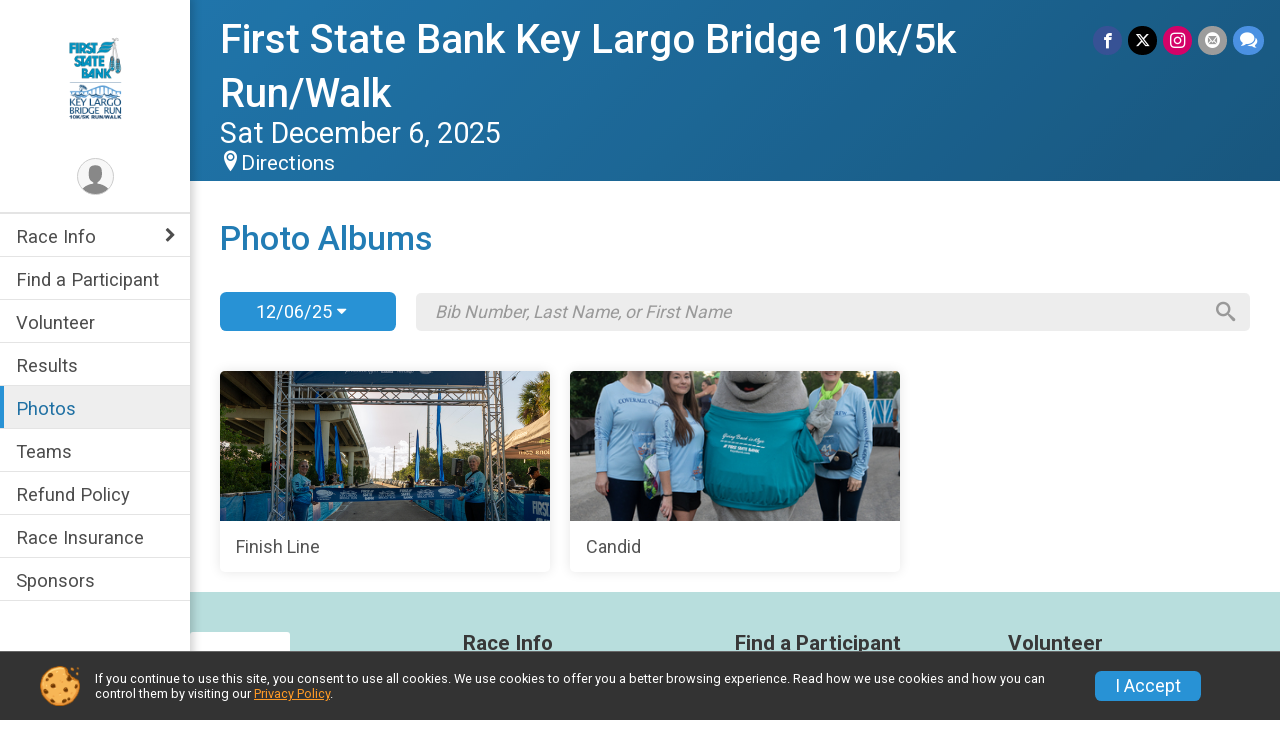

--- FILE ---
content_type: text/html; charset=utf-8
request_url: https://www.keylargobridgerun.com/Race/Photos/FL/KeyLargo/KeyLargoBridgeRun
body_size: 8371
content:
<!DOCTYPE html>
<html lang="en-US">
	<head>
				<script defer="defer" src="https://cdnjs.runsignup.com/ajax/libs/webfont/1.6.28/webfontloader.js" integrity="sha512-v/wOVTkoU7mXEJC3hXnw9AA6v32qzpknvuUF6J2Lbkasxaxn2nYcl+HGB7fr/kChGfCqubVr1n2sq1UFu3Gh1w==" crossorigin="anonymous"></script>
		<link rel="preconnect" href="https://fonts.gstatic.com" />
		<link rel="preconnect" href="https://www.gstatic.com" />
		<link rel="preconnect" href="https://fonts.googleapis.com" />

				<script defer="defer" type="text/javascript" src="https://d368g9lw5ileu7.cloudfront.net/js/race/templates/raceTemplate2.min.bF405F.js"></script>		<script defer="defer" type="text/javascript" src="https://d368g9lw5ileu7.cloudfront.net/js/ui/stickyHeader.min.bLz6Mi.js"></script>
				<script defer="defer" type="text/javascript" src="https://d368g9lw5ileu7.cloudfront.net/js/components/lazyLoad.min.bLGmDc.js"></script>		
				<link rel="stylesheet" type="text/css" href="https://d368g9lw5ileu7.cloudfront.net/css/frameRaceTemplate2.scss.rsu.min.bPyai9.css" />

		

			<meta name="viewport" content="width=device-width,initial-scale=1,shrink-to-fit=no,viewport-fit=cover" />
	<meta http-equiv="Content-Type" content="text/html;charset=utf-8" />
					
	<meta name="verify-v1" content="pPPI9MXDo069DhV+2itqhV46AR8OWnG+NxzCulTUTns=" />
<meta name="google-site-verification" content="wFyq2zuG7IBY5ilQqEELBypyn04UZIYBgKPHrTMnTUg" />

	<link rel="canonical" href="https://www.keylargobridgerun.com/Race/Photos/FL/KeyLargo/KeyLargoBridgeRun" />

								<link rel="search" type="application/opensearchdescription+xml" title="RunSignup" href="/opensearch.xml" />
	
<title>First State Bank Key Largo Bridge 10k/5k Run/Walk: RaceDay Photos</title>

	<meta property="og:url" content="https://www.keylargobridgerun.com/Race/Photos/FL/KeyLargo/KeyLargoBridgeRun" />

		
	<meta property="og:title" content="First State Bank Key Largo Bridge 10k/5k Run/Walk" />
	<meta name="twitter:title" content="First State Bank Key Largo Bridge 10k/5k Run/Walk" />
			<meta name="keywords" content="Run, Running, Sign Up, Race Register, Race Director" />
	<meta name="description" content="The First State Bank Key Largo Bridge 10k/5k Run/Walk is on Saturday December 6, 2025. It includes the following events: 5k Run/Walk and 10k Run." />
	<meta property="og:description" content="The First State Bank Key Largo Bridge 10k/5k Run/Walk is on Saturday December 6, 2025. It includes the following events: 5k Run/Walk and 10k Run." />
	<meta name="twitter:description" content="The First State Bank Key Largo Bridge 10k/5k Run/Walk is on Saturday December 6, 2025. It includes the following events: 5k Run/Walk and 10k Run." />
	<meta property="og:type" content="website" />
				
									
										<meta property="og:image" content="https://d368g9lw5ileu7.cloudfront.net/races/race62611-social1200x630.bI0yde.jpg" />

										<meta property="og:image:width" content="1200" />
				<meta property="og:image:height" content="630" />
			
			<meta name="twitter:card" content="summary_large_image" />
			<meta name="twitter:image" content="https://d368g9lw5ileu7.cloudfront.net/races/race62611-social1200x630.bI0yde.jpg" />
				<meta property="og:site_name" content="First State Bank Key Largo Bridge 10k/5k Run/Walk" />

		



		<link rel="icon" href="https://d368g9lw5ileu7.cloudfront.net/img/nonversioned/favicon/runsignup/icon.png" type="image/png" /> 	<link rel="icon" href="https://d368g9lw5ileu7.cloudfront.net/img/nonversioned/favicon/runsignup/icon.svg" type="image/svg+xml" /> 
		<link rel="apple-touch-icon" href="https://d368g9lw5ileu7.cloudfront.net/img/nonversioned/favicon/runsignup/apple-touch-icon.png" /> 
	<link rel="manifest" href="https://d368g9lw5ileu7.cloudfront.net/manifest/runsignup/site.bJOg53.webmanifest" />

				
							
	<link rel="stylesheet" type="text/css" href="https://d368g9lw5ileu7.cloudfront.net/css/genericPhotos.scss.rsu.min.bO77nl.css" />
	<link rel="stylesheet" type="text/css" href="https://cdnjs.runsignup.com/ajax/libs/photoswipe/4.1.3/photoswipe.min.css" />
	<link rel="stylesheet" type="text/css" href="https://cdnjs.runsignup.com/ajax/libs/photoswipe/4.1.3/default-skin/default-skin.css" />
	<link rel="stylesheet" type="text/css" href="https://d368g9lw5ileu7.cloudfront.net/css/autocomplete.scss.rsu.min.bO77nl.css" />


		
				
								<link rel="stylesheet" type="text/css" href="https://d3dq00cdhq56qd.cloudfront.net/c13236.bPxM_5.bCrHQK/race/62611/ef4875ee3d0e53342c45257408efa920/themedRaceTemplate2-otf.scss.css" />
			
				<!-- DYNAMIC_CSS_PLACEHOLDER -->

				
<link rel="stylesheet" type="text/css" href="https://iad-dynamic-assets.runsignup.com/us-east-1-src/prod/iconfonts/ee8f7e0577a3411fb0287beac2f41140/style.css" />
				
	<script type="text/javascript" src="https://cdnjs.runsignup.com/ajax/libs/jquery/3.7.1/jquery.min.js" integrity="sha512-v2CJ7UaYy4JwqLDIrZUI/4hqeoQieOmAZNXBeQyjo21dadnwR+8ZaIJVT8EE2iyI61OV8e6M8PP2/4hpQINQ/g==" crossorigin="anonymous"></script>
	<script type="text/javascript" src="https://cdnjs.runsignup.com/ajax/libs/jqueryui/1.14.1/jquery-ui.min.js" integrity="sha512-MSOo1aY+3pXCOCdGAYoBZ6YGI0aragoQsg1mKKBHXCYPIWxamwOE7Drh+N5CPgGI5SA9IEKJiPjdfqWFWmZtRA==" crossorigin="anonymous"></script>

<script type="application/json" id="sessionJsData">
{
			"csrf": "7gVArzQWu7OrTSSF5jXiXSD6h6TZcoFn",
		"serverTzOffset": -18000000
}
</script>

<script type="text/javascript" src="https://d368g9lw5ileu7.cloudfront.net/js/session.min.bN4VU_.js"></script><script type="text/javascript" src="https://d368g9lw5ileu7.cloudfront.net/js/utils.min.bPhFFz.js"></script><script type="text/javascript" src="https://d368g9lw5ileu7.cloudfront.net/js/windows.min.bz27OH.js"></script>
	<script defer="defer" type="text/javascript" src="https://d368g9lw5ileu7.cloudfront.net/js/analytics/runalytics.min.bOsW8C.js"></script>	<script type="application/json" id="runalyticsData">
	{
					"raceId": 62611,
			"timezone": "America\/New_York",
				"analyticsApiBaseUrl": "https:\/\/analytics.runsignup.com\/prod\/",
		"validTrackingSources": [1,100,200,300,400,500,600],
		"validTrackingMediums": [1,200,201,202,203,204,300,400,500,501,600]
	}
	</script>


		
									


	
					<script async src="https://www.googletagmanager.com/gtag/js?id=G-EW8QY8DJRE"></script>
		<script>//<![CDATA[
			window.dataLayer = window.dataLayer || [];
			function gtag(){dataLayer.push(arguments);}
			gtag('js', new Date());
			gtag('config', "G-EW8QY8DJRE"
											);
		//]]></script>
	
															<script async src="https://www.googletagmanager.com/gtag/js?id=G-QKEVS8BTWC"></script>
		<script>//<![CDATA[
			window.dataLayer = window.dataLayer || [];
			function gtag(){dataLayer.push(arguments);}
			gtag('js', new Date());
			gtag('config', "G-QKEVS8BTWC",
				{				"domain": "runsignup.com",
				"user_type": "public",
				"business_line": "RunSignup",
				"site_type": "Race Site"				}
			);
								//]]></script>
	
				
		
																		<script async src="https://www.googletagmanager.com/gtag/js?id=G-EFRBLE7QVJ"></script>
		<script>//<![CDATA[
			window.dataLayer = window.dataLayer || [];
			function gtag(){dataLayer.push(arguments);}
			gtag('js', new Date());
			gtag('config', "G-EFRBLE7QVJ"
											);
		//]]></script>
		
																											
				
				<script defer="defer" type="text/javascript" src="https://d368g9lw5ileu7.cloudfront.net/js/ui/rsuMobileNav.min.bO77bH.js"></script>	</head>
	<body data-popup-style="1">

				<a href="#mainContent" class="rsuBtn rsuBtn--xs rsuBtn--themed margin-0 rsuSkipNavLink">Skip to main content</a>

					<div id="blackOverlay" class="overlay overlayBlack"></div>



	<div id="acceptCookies" style="display: none;">
		<p>
			In order to use RunSignup, your browser must accept cookies.  Otherwise, you will not be able to register for races or use other functionality of the website.
			However, your browser doesn't appear to allow cookies by default.
		</p>
					<p>
				<b>Click the “Accept Cookie Policy” button below to accept the use of cookies on your browser.</b>
			</p>
			<p>
				If you still see this message after clicking the link, then your browser settings are likely set to not allow cookies.
				Please try enabling cookies.  You can find instructions at <a href="https://www.whatismybrowser.com/guides/how-to-enable-cookies/auto">https://www.whatismybrowser.com/guides/how-to-enable-cookies/auto</a>.
			</p>
			<hr class="hr--gray" />
			<div class="ta-center submitBackLinks">
				<form method="post" action="/WidgetAux/AcceptCookies" target="acceptCookies">
					<button type="submit" class="rsuBtn rsuBtn--primary">Accept Cookie Policy</button>
				</form>
			</div>
				<iframe name="acceptCookies" height="0" width="0" frameborder="0" scrolling="no"></iframe>
	</div>
	<script type="text/javascript" src="https://d368g9lw5ileu7.cloudfront.net/js/acceptCookiesPopup.min.bEboUX.js"></script>


				

				
		
				
<nav class="runnerUI3Nav rsuMobileNav rsuMobileNav--left" data-focus="#rsuMobileNavCloseBtn" aria-hidden="true">
	<button type="button" id="rsuMobileNavCloseBtn" class="rsuMobileNav__closeBtn rsuBtn rsuBtn--text--white rsuBtn--padding-xs margin-t-25 margin-l-10 margin-b-0" aria-label="Close or Skip Mobile Navigation"><i class="icon icon-cross fs-md-2 margin-0" aria-hidden="true" ></i></button>
	<div class="rsuMobileNav__content">
		<ul>
											<li class="rsuMobileNav__submenu">
											<button type="button" aria-label="rsuMobileNav Submenu" >
						Race Info</button>
					
																<ul>
															<li class="rsuMobileNav__link">
									<a href="/Race/FL/KeyLargo/KeyLargoBridgeRun" >Race Info</a>
								</li>
																															<li >
										<a href="/Race/KeyLargoBridgeRun/Page/Parking" >Parking</a>
									</li>
																																<li >
										<a href="/Race/KeyLargoBridgeRun/Page/Shuttles" >Shuttles</a>
									</li>
																																<li >
										<a href="/Race/KeyLargoBridgeRun/Page/PacketPickup" >Packet Pickup</a>
									</li>
																																<li >
										<a href="/Race/KeyLargoBridgeRun/Page/5k" >5K Run/Walk</a>
									</li>
																																<li >
										<a href="/Race/KeyLargoBridgeRun/Page/10k" >10K Run</a>
									</li>
																					</ul>
									</li>
																	<li class="rsuMobileNav__link">
											<a href="/Race/RegistrationLookup/?raceId=62611"
													>Find a Participant</a>
					
														</li>
												<li class="rsuMobileNav__link">
											<a href="/Race/Volunteer/FL/KeyLargo/KeyLargoBridgeRun"
													>Volunteer</a>
					
														</li>
												<li class="rsuMobileNav__link">
											<a href="/Race/Results/62611"
													>Results</a>
					
														</li>
												<li class="rsuMobileNav__link">
											<a href="/Race/Photos/FL/KeyLargo/KeyLargoBridgeRun"
													>Photos</a>
					
														</li>
												<li class="rsuMobileNav__link">
											<a href="/RaceGroups/62611"
													>Teams</a>
					
														</li>
												<li class="rsuMobileNav__link">
											<a href="/Race/62611/RefundPolicy"
													>Refund Policy</a>
					
														</li>
												<li class="rsuMobileNav__link">
											<a href="/Race/62611/RaceInsurance"
													>Race Insurance</a>
					
														</li>
												<li class="rsuMobileNav__link">
											<a href="/Race/Sponsors/FL/KeyLargo/KeyLargoBridgeRun"
													>Sponsors</a>
					
														</li>
							</ul>
	</div>
</nav>

				<div class="rsuMobileNavOverlay"></div>

				<div class="rsu-template-wrapper rsuMobileNavPageContainer">

			<div id="transparencyScreen"></div>

						<div id="messages">
	
<div class="rsuMessage rsuMessage--error margin-b-15 hidden" id="errorBox">
	</div>
	
<div class="rsuMessage rsuMessage--warning margin-b-15 hidden" id="warningBox">
	</div>
	
<div class="rsuMessage rsuMessage--success margin-b-15 hidden" id="successBox">
	</div>
	

		
		
		<noscript><div class="rsuMessage rsuMessage--info margin-b-15">Your browser has JavaScript disabled.  You may experience issues registering or using other parts of the website.  Please enable JavaScript if possible.</div></noscript>
</div>

										
				
<div class="rsu-racesite-template2">
		
		
<div class="stickyHeader hidden-md-up stickyHeader--option-2" data-fixed-header="T" id="template2FixedHeader">
	<div class="stickyHeader__container container">
		<div class="stickyHeader__left">
			<button type="button" class="rsuMobileNavMenuBtn rsuMobileNavMenuBtn--sticky" aria-label="Toggle Mobile Navigation"><i class="icon icon-menu" aria-hidden="true" ></i></button>
			<div class="stickyHeader__logo  margin-r-10">
								<a href="/" title="First State Bank Key Largo Bridge 10k/5k Run/Walk">
											<img src="https://d368g9lw5ileu7.cloudfront.net/uploads/generic/genericImage-websiteLogo-69282-1760808982.9658-0.bO89aw.png" alt="First State Bank Key Largo Bridge 10k/5k Run/Walk" />
									</a>
			</div>
		</div>
		<div class="stickyHeader__actions ">
						

				
		</div>
		<div class="stickyHeader__avatar-menu  margin-l-10">
												
<button type="button" aria-label="User Menu" class="rsuCircleImg rsuCircleImg--xs "  data-rsu-menu="userRsuMenu2" style="background-image: url(https://d368g9lw5ileu7.cloudfront.net/img/user.bOhrdK.svg);"></button>
<div class="rsuMenu padding-0" id="userRsuMenu2" hidden="hidden">
	<div class="rsuMenu__content overflow-auto">
		<div class="rsuAccountMenu">
			<div class="rsuAccountMenu__header">
																					<img src="https://d368g9lw5ileu7.cloudfront.net/img/logos/logo-rsu.bIAeuH.svg"
					alt=""
					class="rsuAccountMenu__logo"
					style="width: 200px;"
				/>
			</div>
			<div class="rsuAccountMenu__content">
																		<a href="/Login" class="rsuAccountMenu__link">
						<div class="rsuAccountMenu__link__main">
							<div class="rsuAccountMenu__link__img rsuAccountMenu__link__img--signIn" aria-hidden="true"></div>
							<div class="rsuAccountMenu__link__content">
								<div class="rsuAccountMenu__link__content__title">Sign In</div>
							</div>
						</div>
					</a>

										<a href="/CreateAccount?redirect=%2FRace%2FPhotos%2FFL%2FKeyLargo%2FKeyLargoBridgeRun" class="rsuAccountMenu__link">
						<div class="rsuAccountMenu__link__main">
							<div class="rsuAccountMenu__link__img rsuAccountMenu__link__img--createAccount" aria-hidden="true"></div>
							<div class="rsuAccountMenu__link__content">
								<div class="rsuAccountMenu__link__content__title">Create Account</div>
							</div>
						</div>
					</a>

										<a href="https://help.runsignup.com/" class="rsuAccountMenu__link" target="_blank" rel="noopener noreferrer">
						<div class="rsuAccountMenu__link__main">
							<div class="rsuAccountMenu__link__img rsuAccountMenu__link__img--help" aria-hidden="true"></div>
							<div class="rsuAccountMenu__link__content">
								<div class="rsuAccountMenu__link__content__title">Help</div>
							</div>
						</div>
					</a>
							</div>
		</div>
	</div>
</div>

<script defer="defer" type="text/javascript" src="https://d368g9lw5ileu7.cloudfront.net/js/ui/rsuMenu.min.bNnn_m.js"></script>		</div>
	</div>
</div>

				
			
<div class="head noPrint">
	<div class="head-top">
		<div class="logo-wrapper">
						<a href="/" aria-label="First State Bank Key Largo Bridge 10k/5k Run/Walk home">
									<img src="https://d368g9lw5ileu7.cloudfront.net/uploads/generic/genericImage-websiteLogo-69282-1760808982.9658-0.bO89aw.png" alt="First State Bank Key Largo Bridge 10k/5k Run/Walk home" />
							</a>
		</div>
		<div class="action-buttons">
						

				

						<div class="template-avatar-menu d-inline-block">
				
<button type="button" aria-label="User Menu" class="rsuCircleImg rsuCircleImg--xs " data-position-fixed="T" data-rsu-menu="userRsuMenu" style="background-image: url(https://d368g9lw5ileu7.cloudfront.net/img/user.bOhrdK.svg);"></button>
<div class="rsuMenu padding-0" id="userRsuMenu" hidden="hidden">
	<div class="rsuMenu__content overflow-auto">
		<div class="rsuAccountMenu">
			<div class="rsuAccountMenu__header">
																					<img src="https://d368g9lw5ileu7.cloudfront.net/img/logos/logo-rsu.bIAeuH.svg"
					alt=""
					class="rsuAccountMenu__logo"
					style="width: 200px;"
				/>
			</div>
			<div class="rsuAccountMenu__content">
																		<a href="/Login" class="rsuAccountMenu__link">
						<div class="rsuAccountMenu__link__main">
							<div class="rsuAccountMenu__link__img rsuAccountMenu__link__img--signIn" aria-hidden="true"></div>
							<div class="rsuAccountMenu__link__content">
								<div class="rsuAccountMenu__link__content__title">Sign In</div>
							</div>
						</div>
					</a>

										<a href="/CreateAccount?redirect=%2FRace%2FPhotos%2FFL%2FKeyLargo%2FKeyLargoBridgeRun" class="rsuAccountMenu__link">
						<div class="rsuAccountMenu__link__main">
							<div class="rsuAccountMenu__link__img rsuAccountMenu__link__img--createAccount" aria-hidden="true"></div>
							<div class="rsuAccountMenu__link__content">
								<div class="rsuAccountMenu__link__content__title">Create Account</div>
							</div>
						</div>
					</a>

										<a href="https://help.runsignup.com/" class="rsuAccountMenu__link" target="_blank" rel="noopener noreferrer">
						<div class="rsuAccountMenu__link__main">
							<div class="rsuAccountMenu__link__img rsuAccountMenu__link__img--help" aria-hidden="true"></div>
							<div class="rsuAccountMenu__link__content">
								<div class="rsuAccountMenu__link__content__title">Help</div>
							</div>
						</div>
					</a>
							</div>
		</div>
	</div>
</div>

			</div>
		</div>
	</div>
	<div class="head-lower">
		<div class="race-navigation">
			<nav class="runnerUI3Nav">
				<ul class="vertical-menu">
																
	<li class=" rsuMobileNav__submenu">
					<button type="button" aria-label="Show or hide sub-menu" >
				Race Info
			</button>
		
							<ul>
									<li>
						<a href="/Race/FL/KeyLargo/KeyLargoBridgeRun" >Race Info</a>
					</li>
																			<li >
							<a href="/Race/KeyLargoBridgeRun/Page/Parking" >Parking</a>
						</li>
																				<li >
							<a href="/Race/KeyLargoBridgeRun/Page/Shuttles" >Shuttles</a>
						</li>
																				<li >
							<a href="/Race/KeyLargoBridgeRun/Page/PacketPickup" >Packet Pickup</a>
						</li>
																				<li >
							<a href="/Race/KeyLargoBridgeRun/Page/5k" >5K Run/Walk</a>
						</li>
																				<li >
							<a href="/Race/KeyLargoBridgeRun/Page/10k" >10K Run</a>
						</li>
												</ul>
			</li>
											
	<li class=" ">
					<a href="/Race/RegistrationLookup/?raceId=62611"
							>
				Find a Participant
			</a>
		
					</li>
											
	<li class=" ">
					<a href="/Race/Volunteer/FL/KeyLargo/KeyLargoBridgeRun"
							>
				Volunteer
			</a>
		
					</li>
											
	<li class=" ">
					<a href="/Race/Results/62611"
							>
				Results
			</a>
		
					</li>
											
	<li class="current ">
					<a href="/Race/Photos/FL/KeyLargo/KeyLargoBridgeRun"
							>
				Photos
			</a>
		
					</li>
											
	<li class=" ">
					<a href="/RaceGroups/62611"
							>
				Teams
			</a>
		
					</li>
											
	<li class=" ">
					<a href="/Race/62611/RefundPolicy"
							>
				Refund Policy
			</a>
		
					</li>
											
	<li class=" ">
					<a href="/Race/62611/RaceInsurance"
							>
				Race Insurance
			</a>
		
					</li>
											
	<li class=" ">
					<a href="/Race/Sponsors/FL/KeyLargo/KeyLargoBridgeRun"
							>
				Sponsors
			</a>
		
					</li>
									</ul>
			</nav>
		</div>
	</div>
</div>
		<div class="left-nav-wrapper noPrint" >
																											
<div class="race-branding-interior ">
	<div class="container">
		<div class="p-rel race-details flex-parent flex-responsive flex-space-between  ">
			<div class="flex-2">
								<h1 class="runnerUITitle " >
											<a href="/Race/FL/KeyLargo/KeyLargoBridgeRun">First State Bank Key Largo Bridge 10k/5k Run/Walk</a>
																			</h1>

								<div class="race-date">
										
																				Sat December 6, 2025
									
							</div>

								<div class="race-location">
										
																<span class="directions">
							<a class="hasTouchscreenUrl icon-location2" href="/Race/Info/FL/KeyLargo/KeyLargoBridgeRun#directions" data-touch-href="https://maps.apple.com/?daddr=25.18339,-80.38755" style="margin-left:0;">Directions</a>
						</span>
									</div>
			</div>

						<div class="race-socialshare margin-t-15">
				<div class="shareLinks">
																		




		
												
						






<div class="rsuSocialMediaBtnGroup padding-10">
		<button type="button" class="rsuSocialMediaBtn icon icon-facebook rsuSocialMediaBtn--fb rsuSocialMediaBtn--small" aria-label="Share on Facebook"
		data-share-type="facebook"
		data-url=""
	>
	</button>
	
		<button type="button" class="rsuSocialMediaBtn icon icon-twitter-x rsuSocialMediaBtn--tw rsuSocialMediaBtn--small" data-share-type="twitter" data-popup-id-prefix="raceShareLink" aria-label="Share on Twitter"></button>
	
	<div id="raceShareLink-socialSharePopup-twitter" hidden="hidden" data-append-url="true">
		<div class="formInput margin-t-15">
			<label class="formInput__label margin-t-5" for="socialShareTwitterMessage">Enter your Tweet</label>
			<textarea rows="5" cols="100" class="noTinyMce margin-t-5" id="socialShareTwitterMessage" placeholder="Your Message" required="required">	Check out this race! </textarea>
		</div>

				<div data-action="post">
			<div class="ta-center submitBackLinks">
				<a href="#" rel="me" target="_blank" class="submit rsuBtn rsuBtn--twitter margin-0"><i class="icon icon-twitter-x margin-r-10" aria-hidden="true" ></i> Tweet</a>
			</div>
		</div>
	</div>

				<a class="rsuSocialMediaBtn icon icon-instagram rsuSocialMediaBtn--ig rsuSocialMediaBtn--small"
			href="https://instagram.com/keylargobridgerun"
			target="_blank"
			rel="noopener noreferrer"
		>
		</a>
			<button type="button" class="rsuSocialMediaBtn icon icon-mail4 rsuSocialMediaBtn--gray rsuSocialMediaBtn--small" aria-label="Share via Email"
		data-share-type="email"
		data-default-recipient=""
		data-email-subject="Check out this race!"
		data-email-body="Check out this race!"
		data-append-current-url="true"
	>
	</button>
		<button type="button" class="rsuSocialMediaBtn icon icon-bubbles2 rsuSocialMediaBtn--sms rsuSocialMediaBtn--small" data-share-type="sms" data-popup-id-prefix="raceShareLink" aria-label="Share through Text"></button>
	
		<div id="raceShareLink-socialSharePopup-sms" hidden="hidden" data-append-url="true">
		<div class="formInput margin-t-15">
			<label class="formInput__label" for="socialShareSmsMessage">Enter your message</label>
			<textarea rows="5" cols="100" class="noTinyMce margin-t-5" id="socialShareSmsMessage" placeholder="Your Message" required="required">Check out this race!</textarea>
		</div>
		<p class="padding-0 ta-center fs-xs-2">Please be advised that utilizing this text feature may result in additional SMS and data charges from your mobile service provider. </p>
		<div data-action="send">
			<div class="ta-center submitBackLinks">
				<a href="" class="submit rsuBtn rsuBtn--twitter margin-0"><i class="icon icon-bubble" aria-hidden="true" ></i> Send Text</a>
			</div>
		</div>
	</div>
</div>

<script defer="defer" type="text/javascript" src="https://d368g9lw5ileu7.cloudfront.net/js/rsuSocialMediaButtons.min.bMZnZw.js"></script>															</div>
			</div>
		</div>
	</div>

		
	<span class="hero-opacity"></span>
</div>
						
						
			<script type="application/ld+json">{"@context":"http:\/\/schema.org","@type":"SportsEvent","additionalType":"Product","name":"First State Bank Key Largo Bridge 10k\/5k Run\/Walk","location":{"@type":"Place","name":"Key Largo","address":{"@type":"PostalAddress","streetAddress":"107800 Overseas Highway","addressLocality":"Key Largo","postalCode":"33037","addressRegion":"FL","addressCountry":"US"}},"startDate":"2025-12-06T07:30:00-05:00","endDate":"2025-12-06T09:30:59-05:00","description":"The First State Bank Key Largo Bridge Run will run over the beautiful Jewfish Creek Bridge overlooking the Key Largo Bay.\n\u00a0\nChallenge your best time in the 15th Annual First State Bank Key Largo Bridge Run. Run or walk our bridge on the 18 mile stretch, &#34;The Gate Way To The Keys&#34;! It&#39;s an awesome course, flat and fast with one big challenging bridge, Jewfish Creek Bridge, and gorgeous views of the Florida Bay and Barnes Sound.\u00a0\n\u00a0\nThe race is a timed 10k Run or 5k Run\/Walk.\n\u00a0\nRace T-Shirts will be given to the first 500 participants to register.\u00a0 All participants will receive a medal upon completion of their respective race event.\u00a0\n\u00a0\nAwards will be presented to the Overall Top Three Finishers Male &amp; Female, Overall Masters Male &amp; Female, as well as, to the Top Three Male &amp; Female for the following age groups:\n\u00a0\n5k Awards&lt;0607-0910-1314-1516-1920-2425-2930-3435-3940-4445-4950-5455-5960-6465-6970-7475-7980&#43;\n\u00a0\n10 Awards\u00a0&lt;1819-3536-5051-6565&#43;\n\u00a0\nAfter your race, you can reunite\u2026","url":"https:\/\/runsignup.com\/Race\/Photos\/FL\/KeyLargo\/KeyLargoBridgeRun","image":"https:\/\/d368g9lw5ileu7.cloudfront.net\/races\/races-62xxx\/62611\/raceBanner-mgQu5CqD-bD8_s1.jpg","organizer":{"@type":"Organization","name":"First State Bank Key Largo Bridge 10k\/5k Run\/Walk","url":"https:\/\/runsignup.com\/"}}</script>

								</div>
	
	<div class="left-nav-wrapper" >
								
						
				<div class="race-content">
			<div class="container">
				<div class="bs4-row no-gutters">
					<div class="col-md-12">
						<main id="mainContent">
														
							
<h2 class="d-inline-block">Photo Albums</h2>

<div class="flex-parent flex-responsive align-items-center margin-t-25 margin-b-40 album-tools">
				<div class="btn-dropdown btn-dropdown-whitebg margin-r-20">
			<button type="button" class="rsuBtn rsuBtn--secondary margin-0">12/06/25 <i class="icon icon-caret-down" aria-hidden="true" ></i></button>
			<div class="dropdown-content">
									<a href="/Race/Photos/FL/KeyLargo/KeyLargoBridgeRun?raceEventDaysId=346577">12/06/25 Events</a>
									<a href="/Race/Photos/FL/KeyLargo/KeyLargoBridgeRun?raceEventDaysId=287385">12/07/24 Events</a>
									<a href="/Race/Photos/FL/KeyLargo/KeyLargoBridgeRun?raceEventDaysId=269669">12/02/23 Events</a>
									<a href="/Race/Photos/FL/KeyLargo/KeyLargoBridgeRun?raceEventDaysId=231516">11/12/22 Events</a>
									<a href="/Race/Photos/FL/KeyLargo/KeyLargoBridgeRun?raceEventDaysId=174386">11/13/21 Events</a>
									<a href="/Race/Photos/FL/KeyLargo/KeyLargoBridgeRun?raceEventDaysId=112026">11/08/19 Events</a>
									<a href="/Race/Photos/FL/KeyLargo/KeyLargoBridgeRun?raceEventDaysId=98984">11/10/18 Events</a>
							</div>
		</div>
				<div class="flex-2">
			<form method="get">
				<div class="rsuStandaloneSearch rsuStandaloneSearch--large rsuStandaloneSearch--transp-dark rsuStandaloneSearch--text-dark">
					<input name="search" id="searchParticipants" class="padding-tb-0 fs-md-1" type="search" autocomplete="off" aria-label="Search by Bib Number, Last Name, or First Name" placeholder="Bib Number, Last Name, or First Name" value="" />
					<button type="submit" aria-label="Search" class="icon icon-search"></button>
					<input type="hidden" name="raceEventDaysId" value="346577" />
				</div>
			</form>
		</div>
	</div>


<div class="rsuTileGrid grid-col-fill-250">
					
		
							<a href="/Race/Photos/Location/FinishLine5/FL/KeyLargo/KeyLargoBridgeRun" class="rsuTileGrid__item rsuTileGrid__item__singleAction rsuTileGrid__item__singleAction--column" aria-label="Finish Line">
				<div class="rsuTileGrid__item__imgWrapper rsuTileGrid__item__imgWrapper--fullWidth">
					<picture>
						<img src="https://rsu-photos-v2-v2prod.s3.amazonaws.com/thumbs_v3/race_62611_300828_29874490-46fb-4be9-bf5c-c6058afe1d13.jpg" class="rsuTileGrid__item__img" alt="View Finish Line in new tab" />
					</picture>
				</div>
				<div class="rsuTileGrid__item__content">
					<h5 class="margin-tb-0">Finish Line</h5>
				</div>
			</a>
								<a href="/Race/Photos/Location/Candid/FL/KeyLargo/KeyLargoBridgeRun" class="rsuTileGrid__item rsuTileGrid__item__singleAction rsuTileGrid__item__singleAction--column" aria-label="Candid">
				<div class="rsuTileGrid__item__imgWrapper rsuTileGrid__item__imgWrapper--fullWidth">
					<picture>
						<img src="https://rsu-photos-v2-v2prod.s3.amazonaws.com/thumbs_v3/race_62611_300902_86d021f4-1b95-459f-852f-141a94e8abd5.jpg" class="rsuTileGrid__item__img" alt="View Candid in new tab" />
					</picture>
				</div>
				<div class="rsuTileGrid__item__content">
					<h5 class="margin-tb-0">Candid</h5>
				</div>
			</a>
			
		
</div>

<script defer="defer" type="text/javascript" src="https://d368g9lw5ileu7.cloudfront.net/js/race/photos/RaceDayPhotosSearch.min.bLHAf4.js"></script><script defer="defer" type="text/javascript" src="https://d368g9lw5ileu7.cloudfront.net/js/ui/btnDropdown.min.bJZUVa.js"></script>
<script type="text/javascript">//<![CDATA[
	document.addEventListener("DOMContentLoaded", function() {		RaceDayPhotosSearch.init(62611, 346577);
	})//]]></script>
						</main>
					</div>
									</div>
			</div>
		</div>

				
<div class="race-footer noPrint">
		

		
	<div class="bs4-row no-gutters race-footer-navigation">
		<div class="col-md-12">
			<div class="container">
				<div class="bs4-row foot-nav-column no-gutters">
																<div class="col-md-3 col-sm-3 race-footer-logo">
							<div class="race-logo-footer">
								<span class="footer-scale">
																		
																												<img src="https://d368g9lw5ileu7.cloudfront.net/uploads/generic/genericImage-websiteLogo-69282-1760808982.9658-0.bO89aw.png" alt="First State Bank Key Largo Bridge 10k/5k Run/Walk" />
																	</span>
							</div>
						</div>
					
																							<div class="col-md-3 col-sm-3 foot-nav-items">
								<ul>
																																																																											<li>
													<span class="foot-nav-item">Race Info</span>
													<ul>
																																																																										<li>
																	<a href="/Race/KeyLargoBridgeRun/Page/Parking" class="foot-nav-item">Parking</a>
																</li>
																																																																											<li>
																	<a href="/Race/KeyLargoBridgeRun/Page/Shuttles" class="foot-nav-item">Shuttles</a>
																</li>
																																																																											<li>
																	<a href="/Race/KeyLargoBridgeRun/Page/PacketPickup" class="foot-nav-item">Packet Pickup</a>
																</li>
																																																																											<li>
																	<a href="/Race/KeyLargoBridgeRun/Page/5k" class="foot-nav-item">5K Run/Walk</a>
																</li>
																																																																											<li>
																	<a href="/Race/KeyLargoBridgeRun/Page/10k" class="foot-nav-item">10K Run</a>
																</li>
																																										</ul>
												</li>
																																																																																				<li>
													<a href="/Race/Results/62611" class="foot-nav-item">Results</a>
												</li>
																																																																																				<li>
													<a href="/Race/62611/RefundPolicy" class="foot-nav-item">Refund Policy</a>
												</li>
																																						</ul>
							</div>
													<div class="col-md-3 col-sm-3 foot-nav-items">
								<ul>
																																																															<li>
													<a href="/Race/RegistrationLookup/?raceId=62611" class="foot-nav-item">Find a Participant</a>
												</li>
																																																																																				<li>
													<a href="/Race/Photos/FL/KeyLargo/KeyLargoBridgeRun" class="foot-nav-item">Photos</a>
												</li>
																																																																																				<li>
													<a href="/Race/62611/RaceInsurance" class="foot-nav-item">Race Insurance</a>
												</li>
																																						</ul>
							</div>
													<div class="col-md-3 col-sm-3 foot-nav-items">
								<ul>
																																																															<li>
													<a href="/Race/Volunteer/FL/KeyLargo/KeyLargoBridgeRun" class="foot-nav-item">Volunteer</a>
												</li>
																																																																																				<li>
													<a href="/RaceGroups/62611" class="foot-nav-item">Teams</a>
												</li>
																																																																																				<li>
													<a href="/Race/Sponsors/FL/KeyLargo/KeyLargoBridgeRun" class="foot-nav-item">Sponsors</a>
												</li>
																																						</ul>
							</div>
															</div>
			</div>
		</div>
	</div>

	<div class="bs4-row no-gutters race-copyright">
				<div class="col-md-12">
													<footer>
											<span class="copyrightText">Powered by RunSignup, &copy; 2026</span>
					
																																				<span class="alignRight margin-r-15">
							<a href="/Race/62611/PrivacyPolicy">Privacy Policy</a> |
							<a id="footerContactLink" href="/Race/Info/FL/KeyLargo/KeyLargoBridgeRun#contactFormSection" target="_blank" rel="noopener noreferrer">Contact This Race</a>
						</span>
									</footer>
								</div>
	</div>
</div>

	<script defer="defer" src="https://cdnjs.runsignup.com/ajax/libs/popper.js/2.11.8/umd/popper.min.js" integrity="sha512-TPh2Oxlg1zp+kz3nFA0C5vVC6leG/6mm1z9+mA81MI5eaUVqasPLO8Cuk4gMF4gUfP5etR73rgU/8PNMsSesoQ==" crossorigin="anonymous"></script>
	<script defer="defer" src="https://cdnjs.runsignup.com/ajax/libs/tippy.js/6.3.7/tippy.umd.min.js" integrity="sha512-2TtfktSlvvPzopzBA49C+MX6sdc7ykHGbBQUTH8Vk78YpkXVD5r6vrNU+nOmhhl1MyTWdVfxXdZfyFsvBvOllw==" crossorigin="anonymous"></script>

					</div>
</div>
			
						
		</div>

				




														



<div id="cookiePolicyPopup" class="drawer drawer--bottom">
	<div class="drawer__content flex-parent flex-responsive align-items-center">
		<img src="https://d368g9lw5ileu7.cloudfront.net/img/frontend2018/cookie-img.bFehfM.png" width="40" height="40" alt="" class="margin-r-15 margin-r-0-medium-down hidden-phone" />
				<div class="flex-2 margin-r-15 hidden-md-down">
			<p class="fs-xs-2 margin-0 padding-tb-5 lh-initial">
				If you continue to use this site, you consent to use all cookies. We use cookies to offer you a better browsing experience. Read how we use cookies and how you can control them by visiting our <a href="/About-Us/Privacy-Policy" target="_blank">Privacy Policy</a>.
			</p>
		</div>
				<div class="flex-2 hidden-md-up">
			<p class="fs-sm-1 margin-0 padding-tb-5 lh-initial">
				If you continue to use this site, you consent to use all cookies. <button type="button" class="rsuExpando bkg-none border-0 color-inherit fs-sm-1" data-content-id="cookieMsg" aria-controls="cookieMsg">Learn More</button>
			</p>
			<div class="rsuExpando__content" id="cookieMsg" aria-expanded="false" hidden="hidden">
				<p class="fs-xs-2 margin-0">We use cookies to offer you a better browsing experience. Read how we use cookies and how you can control them by visiting our <a href="/About-Us/Privacy-Policy" target="_blank">Privacy Policy</a>.</p>
			</div>
		</div>
				<button type="button" class="rsuBtn rsuBtn--secondary rsuBtn--sm">I Accept</button>
	</div>
</div>

<script defer="defer" type="text/javascript" src="https://d368g9lw5ileu7.cloudfront.net/js/ui/expando.min.bObPAI.js"></script><script defer="defer" type="text/javascript" src="https://d368g9lw5ileu7.cloudfront.net/js/frontend.min.bOuWg-.js"></script>						

																			
		
		
		
		
		
		
		
		
		
		
		
			
						
				
		
		
		
		
		
		
		
				
		
		
		
		
			
																						
		
																														
				
	</body>
</html>
